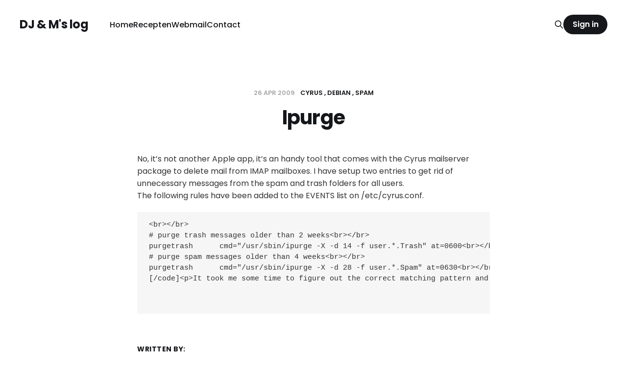

--- FILE ---
content_type: text/html; charset=utf-8
request_url: https://vleeuwen.net/ipurge/
body_size: 5393
content:
<!DOCTYPE html>
<html lang="en">

<head>
    <meta charset="utf-8">
    <meta name="viewport" content="width=device-width, initial-scale=1">
        <title>Ipurge</title>
    <link rel="stylesheet" href="/assets/built/screen.css?v=199ce9c9f2">

    <link rel="canonical" href="https://vleeuwen.net/ipurge/">
    <meta name="referrer" content="no-referrer-when-downgrade">
    
    <meta property="og:site_name" content="DJ &amp; M&#x27;s log">
    <meta property="og:type" content="article">
    <meta property="og:title" content="Ipurge">
    <meta property="og:description" content="No, it’s not another Apple app, it’s an handy tool that comes with the Cyrus
mailserver package to delete mail from IMAP mailboxes. I have setup two entries
to get rid of unnecessary messages from the spam and trash folders for all
users.
The following rules have been">
    <meta property="og:url" content="https://vleeuwen.net/ipurge/">
    <meta property="og:image" content="https://vleeuwen.net/content/images/2025/08/pexels-tiana-18128-614484.jpg">
    <meta property="article:published_time" content="2009-04-26T15:08:03.000Z">
    <meta property="article:modified_time" content="2009-04-26T15:08:03.000Z">
    <meta property="article:tag" content="cyrus">
    <meta property="article:tag" content="Debian">
    <meta property="article:tag" content="Spam">
    
    <meta name="twitter:card" content="summary_large_image">
    <meta name="twitter:title" content="Ipurge">
    <meta name="twitter:description" content="No, it’s not another Apple app, it’s an handy tool that comes with the Cyrus
mailserver package to delete mail from IMAP mailboxes. I have setup two entries
to get rid of unnecessary messages from the spam and trash folders for all
users.
The following rules have been">
    <meta name="twitter:url" content="https://vleeuwen.net/ipurge/">
    <meta name="twitter:image" content="https://vleeuwen.net/content/images/2025/08/pexels-tiana-18128-614484.jpg">
    <meta name="twitter:label1" content="Written by">
    <meta name="twitter:data1" content="Dirk-Jan">
    <meta name="twitter:label2" content="Filed under">
    <meta name="twitter:data2" content="cyrus, Debian, Spam">
    <meta property="og:image:width" content="1200">
    <meta property="og:image:height" content="803">
    
    <script type="application/ld+json">
{
    "@context": "https://schema.org",
    "@type": "Article",
    "publisher": {
        "@type": "Organization",
        "name": "DJ &amp; M&#x27;s log",
        "url": "https://vleeuwen.net/",
        "logo": {
            "@type": "ImageObject",
            "url": "https://vleeuwen.net/favicon.ico",
            "width": 48,
            "height": 48
        }
    },
    "author": {
        "@type": "Person",
        "name": "Dirk-Jan",
        "image": {
            "@type": "ImageObject",
            "url": "https://vleeuwen.net/content/images/2025/08/egypte-ik3-1.jpg",
            "width": 150,
            "height": 150
        },
        "url": "https://vleeuwen.net/author/dirk/",
        "sameAs": []
    },
    "headline": "Ipurge",
    "url": "https://vleeuwen.net/ipurge/",
    "datePublished": "2009-04-26T15:08:03.000Z",
    "dateModified": "2009-04-26T15:08:03.000Z",
    "keywords": "cyrus, Debian, Spam",
    "description": "No, it’s not another Apple app, it’s an handy tool that comes with the Cyrus\nmailserver package to delete mail from IMAP mailboxes. I have setup two entries\nto get rid of unnecessary messages from the spam and trash folders for all\nusers.\nThe following rules have been added to the EVENTS list on /etc/cyrus.conf.\n\n&lt;br&gt;&lt;/br&gt;\n# purge trash messages older than 2 weeks&lt;br&gt;&lt;/br&gt;\npurgetrash      cmd&#x3D;&quot;/usr/sbin/ipurge -X -d 14 -f user.*.Trash&quot; at&#x3D;0600&lt;br&gt;&lt;/br&gt;\n# purge spam messages older than 4 weeks&lt;br",
    "mainEntityOfPage": "https://vleeuwen.net/ipurge/"
}
    </script>

    <meta name="generator" content="Ghost 6.13">
    <link rel="alternate" type="application/rss+xml" title="DJ &amp; M&#x27;s log" href="https://vleeuwen.net/rss/">
    <script defer src="https://cdn.jsdelivr.net/ghost/portal@~2.56/umd/portal.min.js" data-i18n="true" data-ghost="https://vleeuwen.net/" data-key="15d5fb27938cd3789e54e65efc" data-api="https://vleeuwen.net/ghost/api/content/" data-locale="en" crossorigin="anonymous"></script><style id="gh-members-styles">.gh-post-upgrade-cta-content,
.gh-post-upgrade-cta {
    display: flex;
    flex-direction: column;
    align-items: center;
    font-family: -apple-system, BlinkMacSystemFont, 'Segoe UI', Roboto, Oxygen, Ubuntu, Cantarell, 'Open Sans', 'Helvetica Neue', sans-serif;
    text-align: center;
    width: 100%;
    color: #ffffff;
    font-size: 16px;
}

.gh-post-upgrade-cta-content {
    border-radius: 8px;
    padding: 40px 4vw;
}

.gh-post-upgrade-cta h2 {
    color: #ffffff;
    font-size: 28px;
    letter-spacing: -0.2px;
    margin: 0;
    padding: 0;
}

.gh-post-upgrade-cta p {
    margin: 20px 0 0;
    padding: 0;
}

.gh-post-upgrade-cta small {
    font-size: 16px;
    letter-spacing: -0.2px;
}

.gh-post-upgrade-cta a {
    color: #ffffff;
    cursor: pointer;
    font-weight: 500;
    box-shadow: none;
    text-decoration: underline;
}

.gh-post-upgrade-cta a:hover {
    color: #ffffff;
    opacity: 0.8;
    box-shadow: none;
    text-decoration: underline;
}

.gh-post-upgrade-cta a.gh-btn {
    display: block;
    background: #ffffff;
    text-decoration: none;
    margin: 28px 0 0;
    padding: 8px 18px;
    border-radius: 4px;
    font-size: 16px;
    font-weight: 600;
}

.gh-post-upgrade-cta a.gh-btn:hover {
    opacity: 0.92;
}</style>
    <script defer src="https://cdn.jsdelivr.net/ghost/sodo-search@~1.8/umd/sodo-search.min.js" data-key="15d5fb27938cd3789e54e65efc" data-styles="https://cdn.jsdelivr.net/ghost/sodo-search@~1.8/umd/main.css" data-sodo-search="https://vleeuwen.net/" data-locale="en" crossorigin="anonymous"></script>
    
    <link href="https://vleeuwen.net/webmentions/receive/" rel="webmention">
    <script defer src="/public/cards.min.js?v=199ce9c9f2"></script>
    <link rel="stylesheet" type="text/css" href="/public/cards.min.css?v=199ce9c9f2">
    <script defer src="/public/comment-counts.min.js?v=199ce9c9f2" data-ghost-comments-counts-api="https://vleeuwen.net/members/api/comments/counts/"></script>
    <script defer src="/public/member-attribution.min.js?v=199ce9c9f2"></script><style>:root {--ghost-accent-color: #15171A;}</style>
</head>

<body class="post-template tag-cyrus tag-debian tag-spam is-head-left-logo">
<div class="site">

    <header id="gh-head" class="gh-head gh-outer">
        <div class="gh-head-inner gh-inner">
            <div class="gh-head-brand">
                <div class="gh-head-brand-wrapper">
                    <a class="gh-head-logo" href="https://vleeuwen.net">
                            DJ &amp; M&#x27;s log
                    </a>
                </div>
                <button class="gh-search gh-icon-btn" aria-label="Search this site" data-ghost-search><svg xmlns="http://www.w3.org/2000/svg" fill="none" viewBox="0 0 24 24" stroke="currentColor" stroke-width="2" width="20" height="20"><path stroke-linecap="round" stroke-linejoin="round" d="M21 21l-6-6m2-5a7 7 0 11-14 0 7 7 0 0114 0z"></path></svg></button>
                <button class="gh-burger" aria-label="Toggle menu"></button>
            </div>

            <nav class="gh-head-menu">
                <ul class="nav">
    <li class="nav-home"><a href="https://vleeuwen.net/">Home</a></li>
    <li class="nav-recepten"><a href="https://vleeuwen.net/recepten/">Recepten</a></li>
    <li class="nav-webmail"><a href="https://webmail.vleeuwen.net/">Webmail</a></li>
    <li class="nav-contact"><a href="https://vleeuwen.net/contact/">Contact</a></li>
</ul>

            </nav>

            <div class="gh-head-actions">
                    <button class="gh-search gh-icon-btn" aria-label="Search this site" data-ghost-search><svg xmlns="http://www.w3.org/2000/svg" fill="none" viewBox="0 0 24 24" stroke="currentColor" stroke-width="2" width="20" height="20"><path stroke-linecap="round" stroke-linejoin="round" d="M21 21l-6-6m2-5a7 7 0 11-14 0 7 7 0 0114 0z"></path></svg></button>
                    <div class="gh-head-members">
                                <a class="gh-head-btn gh-btn gh-primary-btn" href="#/portal/signin" data-portal="signin">Sign in</a>
                    </div>
            </div>
        </div>
    </header>


    <div class="site-content">
        

<main class="site-main">
    <article class="post tag-cyrus tag-debian tag-spam no-image single">

            <header class="post-header gh-canvas">
                <div class="post-meta">
    <span class="post-meta-item post-meta-date">
        <time datetime="2009-04-26">
            26 Apr 2009
        </time>
    </span>
        <span class="post-meta-item post-meta-tags">
                <a class="post-tag post-tag-cyrus" href="/tag/cyrus/" title="cyrus">cyrus</a>
                <a class="post-tag post-tag-debian" href="/tag/debian/" title="Debian">Debian</a>
                <a class="post-tag post-tag-spam" href="/tag/spam/" title="Spam">Spam</a>
        </span>
</div>                <h1 class="post-title">Ipurge</h1>
                            </header>

        <div class="post-content gh-content gh-canvas">
            <!--kg-card-begin: markdown--><p>No, it’s not another Apple app, it’s an handy tool that comes with the Cyrus mailserver package to delete mail from IMAP mailboxes. I have setup two entries to get rid of unnecessary messages from the spam and trash folders for all users.<br>
The following rules have been added to the EVENTS list on /etc/cyrus.conf.</p>
<pre><code>&lt;br&gt;&lt;/br&gt;
# purge trash messages older than 2 weeks&lt;br&gt;&lt;/br&gt;
purgetrash      cmd=&quot;/usr/sbin/ipurge -X -d 14 -f user.*.Trash&quot; at=0600&lt;br&gt;&lt;/br&gt;
# purge spam messages older than 4 weeks&lt;br&gt;&lt;/br&gt;
purgetrash      cmd=&quot;/usr/sbin/ipurge -X -d 28 -f user.*.Spam&quot; at=0630&lt;br&gt;&lt;/br&gt;
[/code]&lt;p&gt;It took me some time to figure out the correct matching pattern and at first I was a little bit scared to use the -f option. The man page for ipurge says &quot;-f        Force deletion of mail in all mailboxes.&quot; But you'll need it, without it won't work.&lt;/p&gt;&lt;p&gt;I like this way of cleaning up!&lt;/p&gt;```


</code></pre>
<!--kg-card-end: markdown-->
        </div>

        <div class="gh-canvas">
            <div class="author-list">
                <h3 class="author-list-title">
                    Written by:
                </h3>
                    <section class="author">
    <div class="author-image-placeholder u-placeholder">
        <img class="author-image u-object-fit" src="/content/images/size/w150/2025/08/egypte-ik3-1.jpg" alt="Dirk-Jan" loading="lazy">
    </div>
    <div class="author-wrapper">
        <header class="author-header">
            <h4 class="author-name"><a href="/author/dirk/">Dirk-Jan</a></h4>
            <div class="author-social">
            </div>
        </header>
        <div class="author-bio"></div>
    </div>
</section>            </div>
                <section class="gh-comments">
                    <header class="gh-comments-header">
                        <h3 class="gh-comments-title author-list-title">Member discussion:</h3>
                        <script
    data-ghost-comment-count="5c811701b0069b00019c832e"
    data-ghost-comment-count-empty=""
    data-ghost-comment-count-singular="comment"
    data-ghost-comment-count-plural="comments"
    data-ghost-comment-count-tag="span"
    data-ghost-comment-count-class-name="gh-comments-count"
    data-ghost-comment-count-autowrap="true"
>
</script>
                    </header>
                    
        <script defer src="https://cdn.jsdelivr.net/ghost/comments-ui@~1.3/umd/comments-ui.min.js" data-locale="en" data-ghost-comments="https://vleeuwen.net/" data-api="https://vleeuwen.net/ghost/api/content/" data-admin="https://vleeuwen.net/ghost/" data-key="15d5fb27938cd3789e54e65efc" data-title="" data-count="false" data-post-id="5c811701b0069b00019c832e" data-color-scheme="auto" data-avatar-saturation="60" data-accent-color="#15171A" data-comments-enabled="all" data-publication="DJ & M's log" crossorigin="anonymous"></script>
    
                </section>
        </div>

    </article>
</main>


    </div>

    <footer class="gh-foot gh-outer">
        <div class="gh-foot-inner gh-inner">
            <div class="subscribe">
                    <a href="https://podcasts.apple.com/" class="subscribe-link" target="_blank" rel="noopener noreferrer">
                        <svg xmlns="http://www.w3.org/2000/svg" width="24" height="24" viewBox="0 0 32 32" fill="currentColor">
    <path d="M7.12 0c-0.005 0-0.010-0-0.016-0-3.923 0-7.104 3.181-7.104 7.104 0 0.006 0 0.011 0 0.017v-0.001 17.76c0 0.005-0 0.010-0 0.016 0 3.923 3.181 7.104 7.104 7.104 0.006 0 0.011 0 0.017-0h17.759c0.005 0 0.010 0 0.016 0 3.923 0 7.104-3.181 7.104-7.104 0-0.006 0-0.011-0-0.017v0.001-17.76c0-0.005 0-0.010 0-0.016 0-3.923-3.181-7.104-7.104-7.104-0.006 0-0.011 0-0.017 0h0.001zM15.82 3.424c3.115 0 5.931 1.203 8.075 3.449 1.632 1.696 2.549 3.492 3.019 5.856 0.16 0.787 0.16 2.933 0.009 3.819-0.527 2.9-2.094 5.363-4.292 7.041l-0.028 0.020c-0.811 0.613-2.795 1.681-3.115 1.681-0.117 0-0.128-0.121-0.075-0.613 0.096-0.789 0.192-0.953 0.64-1.141 0.715-0.299 1.931-1.165 2.677-1.913 1.265-1.264 2.199-2.859 2.662-4.644l0.016-0.071c0.277-1.099 0.245-3.541-0.064-4.672-0.971-3.595-3.904-6.389-7.499-7.136-1.045-0.213-2.944-0.213-4 0-3.637 0.747-6.645 3.68-7.563 7.371-0.245 1.003-0.245 3.445 0 4.448 0.608 2.443 2.187 4.683 4.256 6.016 0.405 0.267 0.896 0.544 1.099 0.629 0.448 0.192 0.544 0.352 0.629 1.141 0.053 0.48 0.040 0.619-0.075 0.619-0.075 0-0.619-0.235-1.195-0.512l-0.053-0.040c-3.296-1.621-5.408-4.365-6.176-8.016-0.192-0.941-0.224-3.189-0.040-4.053 0.48-2.32 1.397-4.133 2.923-5.739 2.197-2.316 5.024-3.541 8.171-3.541zM15.999 7.171c0.545 0.005 1.071 0.053 1.475 0.141 3.712 0.827 6.347 4.544 5.835 8.232-0.203 1.485-0.715 2.707-1.621 3.84-0.448 0.573-1.536 1.533-1.728 1.533-0.031 0-0.064-0.363-0.064-0.804v-0.807l0.555-0.661c2.091-2.504 1.941-6.003-0.341-8.299-0.885-0.893-1.909-1.419-3.232-1.661-0.853-0.157-1.035-0.157-1.931-0.011-1.36 0.223-2.413 0.749-3.349 1.675-2.293 2.272-2.443 5.789-0.352 8.296l0.551 0.661v0.811c0 0.448-0.036 0.811-0.080 0.811-0.040 0-0.352-0.213-0.683-0.48l-0.045-0.015c-1.109-0.885-2.091-2.456-2.496-3.996-0.245-0.931-0.245-2.699 0.011-3.627 0.672-2.504 2.517-4.447 5.077-5.359 0.547-0.193 1.511-0.293 2.419-0.281zM15.825 11.157c0.413 0 0.827 0.080 1.125 0.237 0.651 0.337 1.184 0.993 1.387 1.679 0.619 2.104-1.611 3.947-3.627 3.005h-0.020c-0.949-0.441-1.461-1.275-1.472-2.36 0-0.977 0.544-1.828 1.483-2.327 0.299-0.156 0.712-0.235 1.125-0.235zM15.811 17.461c1.317-0.005 2.275 0.465 2.627 1.293 0.264 0.619 0.165 2.576-0.291 5.736-0.309 2.208-0.48 2.765-0.907 3.141-0.587 0.52-1.419 0.664-2.208 0.384h-0.004c-0.955-0.343-1.16-0.807-1.552-3.525-0.455-3.16-0.555-5.117-0.291-5.736 0.349-0.821 1.299-1.288 2.627-1.293z"></path>
</svg>                        <span class="subscribe-text">Apple</span>
                    </a>
                    <a href="https://podcasts.google.com/" class="subscribe-link" target="_blank" rel="noopener noreferrer">
                        <svg xmlns="http://www.w3.org/2000/svg" width="24" height="24" viewBox="0 0 32 32" fill="currentColor">
    <path d="M2 12.907c-1.107 0-2 0.893-2 2v2.173c0 1.105 0.895 2 2 2s2-0.895 2-2v0-2.173c0-1.107-0.893-2-2-2zM30 12.907c-1.107 0-2 0.893-2 2v2.173c0 1.105 0.895 2 2 2s2-0.895 2-2v0-2.173c0-1.107-0.893-2-2-2zM8.907 19.453c-1.107 0-2 0.893-2 2v2.173c0 1.105 0.895 2 2 2s2-0.895 2-2v0-2.16c0-1.107-0.893-2-2-2zM8.907 6.36c-1.107 0-2 0.893-2 2v7.147c0 1.105 0.895 2 2 2s2-0.895 2-2v0-7.16c0-1.107-0.893-2-2-2zM23.093 6.36c-1.107 0-2 0.893-2 2v2.187c0 1.105 0.895 2 2 2s2-0.895 2-2v0-2.187c0-1.107-0.893-2-2-2zM16 0c-1.107 0-2 0.893-2 2v2.173c0 1.105 0.895 2 2 2s2-0.895 2-2v0-2.173c0-1.107-0.893-2-2-2zM16 25.813c-1.107 0-2 0.893-2 2v2.187c0 0.002 0 0.004 0 0.007 0 1.105 0.895 2 2 2 1.102 0 1.996-0.892 2-1.993v-2.187c0-1.093-0.893-2-2-2zM23.093 14.533c-1.107 0-2 0.907-2 2v7.107c0 1.105 0.895 2 2 2s2-0.895 2-2v0-7.107c0-1.107-0.893-2-2-2zM16 8.173c-1.107 0-2 0.907-2 2v11.64c0 1.105 0.895 2 2 2s2-0.895 2-2v0-11.627c0-1.107-0.893-2-2-2z"></path>
</svg>                        <span class="subscribe-text">Google</span>
                    </a>
                    <a href="https://open.spotify.com/" class="subscribe-link" target="_blank" rel="noopener noreferrer">
                        <svg xmlns="http://www.w3.org/2000/svg" width="24" height="24" viewBox="0 0 32 32" fill="currentColor">
    <path d="M16 0c-8.8 0-16 7.2-16 16s7.2 16 16 16 16-7.2 16-16-7.12-16-16-16zM23.361 23.12c-0.32 0.479-0.88 0.64-1.361 0.32-3.76-2.32-8.48-2.801-14.081-1.521-0.557 0.163-1.039-0.239-1.199-0.719-0.16-0.561 0.24-1.040 0.72-1.2 6.080-1.361 11.36-0.8 15.52 1.76 0.56 0.24 0.639 0.879 0.401 1.36zM25.281 18.72c-0.401 0.56-1.121 0.8-1.683 0.4-4.319-2.64-10.879-3.44-15.919-1.84-0.639 0.16-1.36-0.16-1.52-0.8s0.16-1.361 0.8-1.521c5.84-1.759 13.040-0.877 18 2.161 0.481 0.241 0.72 1.040 0.321 1.6zM25.441 14.24c-5.121-3.040-13.681-3.36-18.561-1.839-0.8 0.239-1.6-0.241-1.84-0.961-0.24-0.801 0.24-1.6 0.96-1.841 5.68-1.68 15.040-1.36 20.961 2.161 0.719 0.4 0.959 1.36 0.559 2.080-0.399 0.561-1.36 0.799-2.079 0.4z"></path>
</svg>                        <span class="subscribe-text">Spotify</span>
                    </a>
                <a href="https://vleeuwen.net/rss" class="subscribe-link rss" target="_blank" rel="noopener noreferrer">
                    <svg xmlns="http://www.w3.org/2000/svg" width="28" height="28" viewBox="0 0 32 32" fill="currentColor">
    <path d="M8.24 20.853c1.6 0 2.907 1.307 2.907 2.907 0 1.573-1.307 2.907-2.907 2.907-1.573 0-2.907-1.333-2.907-2.907 0-1.6 1.307-2.907 2.907-2.907zM5.333 5.92c11.453 0 20.747 9.293 20.747 20.747h-3.773c0-9.373-7.6-16.973-16.973-16.973v-3.773zM5.333 13.467c7.293 0 13.2 5.907 13.2 13.2h-3.773c0-5.2-4.227-9.427-9.427-9.427v-3.773z"></path>
</svg>                    <span class="subscribe-text">RSS</span>
                </a>
            </div>
            <nav class="gh-foot-menu">
                
            </nav>
            <div class="gh-copyright">
                DJ &amp; M&#x27;s log © 2026. Powered by <a href="https://ghost.org/" target="_blank" rel="noopener">Ghost</a>
            </div>
        </div>
    </footer>


</div>

<script
    src="https://code.jquery.com/jquery-3.3.1.min.js"
    integrity="sha256-FgpCb/KJQlLNfOu91ta32o/NMZxltwRo8QtmkMRdAu8="
    crossorigin="anonymous">
</script>
<script src="/assets/built/main.min.js?v=199ce9c9f2"></script>





</body>
</html>